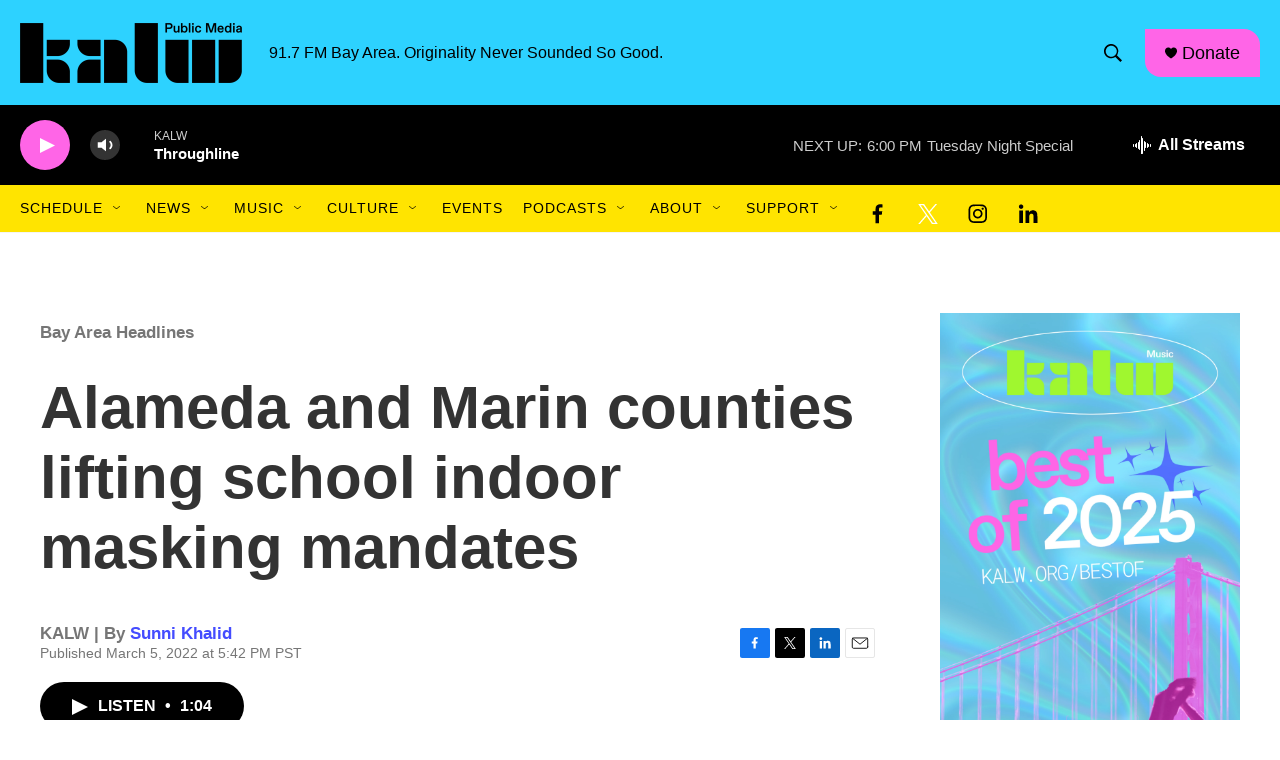

--- FILE ---
content_type: text/html; charset=utf-8
request_url: https://www.google.com/recaptcha/api2/aframe
body_size: 267
content:
<!DOCTYPE HTML><html><head><meta http-equiv="content-type" content="text/html; charset=UTF-8"></head><body><script nonce="69H-909iprB8ZvI1IcPM3w">/** Anti-fraud and anti-abuse applications only. See google.com/recaptcha */ try{var clients={'sodar':'https://pagead2.googlesyndication.com/pagead/sodar?'};window.addEventListener("message",function(a){try{if(a.source===window.parent){var b=JSON.parse(a.data);var c=clients[b['id']];if(c){var d=document.createElement('img');d.src=c+b['params']+'&rc='+(localStorage.getItem("rc::a")?sessionStorage.getItem("rc::b"):"");window.document.body.appendChild(d);sessionStorage.setItem("rc::e",parseInt(sessionStorage.getItem("rc::e")||0)+1);localStorage.setItem("rc::h",'1769563067915');}}}catch(b){}});window.parent.postMessage("_grecaptcha_ready", "*");}catch(b){}</script></body></html>